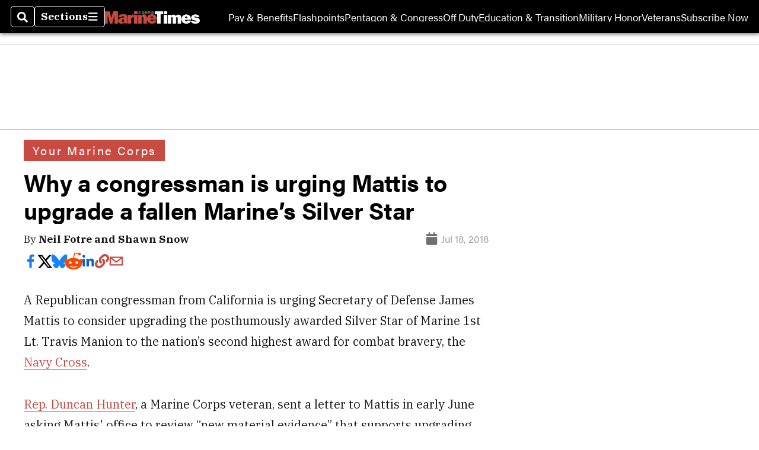

--- FILE ---
content_type: text/html; charset=utf-8
request_url: https://www.google.com/recaptcha/api2/aframe
body_size: 266
content:
<!DOCTYPE HTML><html><head><meta http-equiv="content-type" content="text/html; charset=UTF-8"></head><body><script nonce="62mxmXFGcHA2A34SljsCew">/** Anti-fraud and anti-abuse applications only. See google.com/recaptcha */ try{var clients={'sodar':'https://pagead2.googlesyndication.com/pagead/sodar?'};window.addEventListener("message",function(a){try{if(a.source===window.parent){var b=JSON.parse(a.data);var c=clients[b['id']];if(c){var d=document.createElement('img');d.src=c+b['params']+'&rc='+(localStorage.getItem("rc::a")?sessionStorage.getItem("rc::b"):"");window.document.body.appendChild(d);sessionStorage.setItem("rc::e",parseInt(sessionStorage.getItem("rc::e")||0)+1);localStorage.setItem("rc::h",'1768644188573');}}}catch(b){}});window.parent.postMessage("_grecaptcha_ready", "*");}catch(b){}</script></body></html>

--- FILE ---
content_type: application/javascript; charset=utf-8
request_url: https://fundingchoicesmessages.google.com/f/AGSKWxVri7O0QLzGWwMugIS_yctXPNVs1lU386mZ0wswSa85r62IFIq5K5Yh1jhNWeOKuy9KLi8tGTeyv_zSYwORsW9pcuC9Au2B-qrZmZVT6--rKalrA-0F3YTuplACjka5N8esxzLstPsstMDh-aSDuKUsM9f0XeU74haiNh9vPUTxhfIEFERHgS6l1Da_/__ads150x150//bottomads.-content-ad./web-ad_-housead-
body_size: -1288
content:
window['35fc5357-394b-40e2-b7f9-6fe11e92f1a6'] = true;